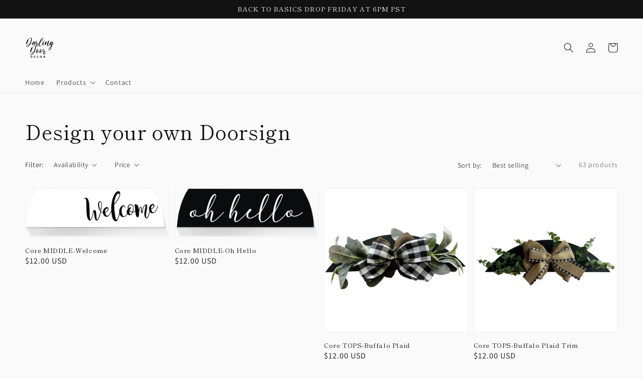

--- FILE ---
content_type: text/javascript
request_url: https://darlingdoordecor.com/cdn/shop/t/1/assets/sealapps_email_config.js?v=136218383419054340931697069428
body_size: -710
content:
const apiBaseUrl="https://emailnoticeapi.sealapps.com/",isDebug=!1;
//# sourceMappingURL=/cdn/shop/t/1/assets/sealapps_email_config.js.map?v=136218383419054340931697069428
